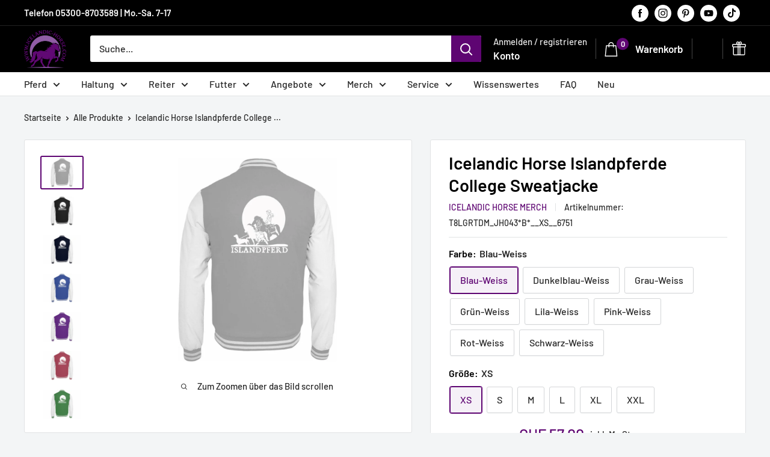

--- FILE ---
content_type: application/x-javascript; charset=utf-8
request_url: https://consent.cookiebot.com/cbfafce8-8e1a-4e1e-9a29-8f8e43fb0a2f/cc.js?renew=false&referer=icelandic-horse.ch&dnt=false&init=false
body_size: 210
content:
if(console){var cookiedomainwarning='Error: The domain ICELANDIC-HORSE.CH is not authorized to show the cookie banner for domain group ID cbfafce8-8e1a-4e1e-9a29-8f8e43fb0a2f. Please add it to the domain group in the Cookiebot Manager to authorize the domain.';if(typeof console.warn === 'function'){console.warn(cookiedomainwarning)}else{console.log(cookiedomainwarning)}};